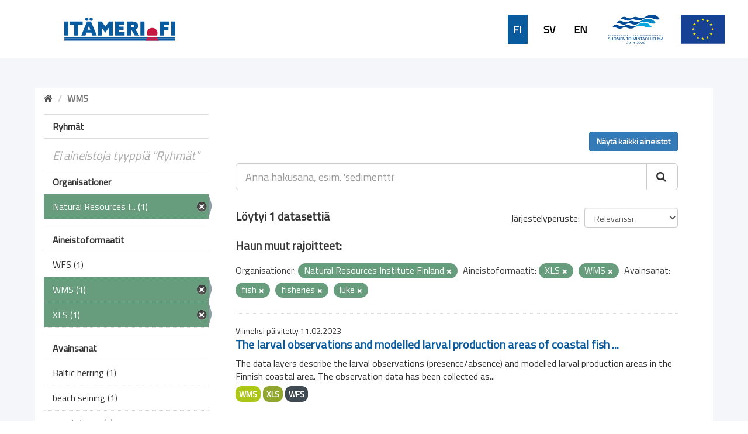

--- FILE ---
content_type: text/html; charset=utf-8
request_url: https://ckanmtp.ymparisto.fi/dataset?res_format=XLS&tags=fish&tags=fisheries&organization=luke&res_format=WMS&tags=luke
body_size: 4944
content:
<!DOCTYPE html>
<!--[if IE 9]> <html lang="fi" class="ie9"> <![endif]-->
<!--[if gt IE 8]><!--> <html lang="fi"> <!--<![endif]-->
  <head>
    <link rel="stylesheet" type="text/css" href="/fanstatic/vendor/:version:2018-11-27T10:51:34.52/select2/select2.css" />
<link rel="stylesheet" type="text/css" href="/fanstatic/css/:version:2024-02-26T16:23:52.31/main.css" />
<link rel="stylesheet" type="text/css" href="/fanstatic/vendor/:version:2018-11-27T10:51:34.52/font-awesome/css/font-awesome.min.css" />
<link rel="stylesheet" type="text/css" href="/fanstatic/ckanext-geoview/:version:2020-01-29T09:22:15.36/css/geo-resource-styles.css" />
<link rel="stylesheet" type="text/css" href="/fanstatic/ckanext-harvest/:version:2019-02-04T12:40:51.64/styles/harvest.css" />
<link rel="stylesheet" type="text/css" href="/fanstatic/ckanext-spatial/:version:2024-02-26T10:08:44.57/js/vendor/leaflet/leaflet.css" />
<link rel="stylesheet" type="text/css" href="/fanstatic/ckanext-spatial/:version:2024-02-26T10:08:44.57/js/vendor/leaflet.draw/leaflet.draw.css" />
<link rel="stylesheet" type="text/css" href="/fanstatic/ckanext-spatial/:version:2024-02-26T10:08:44.57/css/spatial_query.css" />
<link rel="stylesheet" type="text/css" href="/fanstatic/syke_theme/:version:2020-09-29T13:32:23.40/frontpage.css" />

    <meta charset="utf-8" />
      <meta name="generator" content="ckan 2.9.0a" />
      <meta name="viewport" content="width=device-width, initial-scale=1.0">
    <title>Dataset - 
	Meritiedon haku- ja latauspalvelu</title>

    
    
      <link rel="shortcut icon" href="../../../base/images/syke_ico.png" />
    
  
  
    
      
    
    

  

  <link href="https://fonts.googleapis.com/css?family=Ek+Mukta|Titillium+Web" rel="stylesheet" />


  





    
      
      
    
    
  </head>

  
  <body data-site-root="https://ckanmtp.ymparisto.fi/" data-locale-root="https://ckanmtp.ymparisto.fi/" >

    
    <div class="hide"><a href="#content">Skip to content</a></div>
  

  
    

<div class="lowerbar">

  <div class="lowerbarleft">
	<a href="http://itameri.fi">
	    <img class="headerlogosyke" src="../../../base/images/itameri-logo.svg"/>
	</a>
  </div>

  <div class="lowerbarright">
	<div class="languagebar">
		<div class="languagelink languagelinkcurrent">
		  <a class="languagelink languagelinkcurrent" href="https://ckanmtp.ymparisto.fi/fi/dataset?res_format=XLS%26tags=fish%26tags=fisheries%26organization=luke%26res_format=WMS%26tags=luke">FI</a>
		</div>
		<div class="languagelink languagelinksv">
		  <a class="languagelink languagelinksv" href="https://ckanmtp.ymparisto.fi/sv/dataset?res_format=XLS%26tags=fish%26tags=fisheries%26organization=luke%26res_format=WMS%26tags=luke">SV</a>
		</div>
		<div class="languagelink languagelinken">
		  <a class="languagelink languagelinken" href="https://ckanmtp.ymparisto.fi/en/dataset?res_format=XLS%26tags=fish%26tags=fisheries%26organization=luke%26res_format=WMS%26tags=luke">EN</a>
		</div>
	</div>
    
    <img class="headerlogo" src="../../../base/images/logo-euroopan-meri-ja-kalatalousrahasto.svg"/>
    <img class="headerlogo" src="../../../base/images/logo-eu.svg"/>
  </div>

</div>
  

  <div class="outestframe">



<div id="SYKE_popup" style="
  position: absolute;
  background-color: white;
  padding: 15px;
  border: solid 2px darkgray;
  border-radius: 5px;
  box-shadow: 3px 5px 10px darkgray;
  display: none;
  justify-content: center;
  align-items: center;
  z-index:1002;"
  >
  <div id="SYKE_popup_content" style="display: flex; flex-direction: column; justify-content:flex-start;">
    <!-- content to be inserted by code -->
  </div>
  
  <img src="../../../base/images/sprite-ckan-icons.png" data-module="syke_theme_hide_parent_element" data-module-target="SYKE_popup" style="
    object-fit: none;
    object-position: 0 -16px;
    width: 17px;
    height: 17px;
    margin-right: 5px;              
    position: absolute;
    top: -9px;
    right: -13px;
	cursor:pointer;"
	>
</div>

    <div class="outframe">
    
    <div role="main">
      <div id="content" class="container">
	
	  
	    <div class="flash-messages">
	      
		
	      
	    </div>
	  

          
            <div class="toolbar">
              
                
				
                  <ol class="breadcrumb">
                    
<li class="home"><a href="/"><i class="fa fa-home"></i><span> Aloitussivu</span></a></li>
                    
  
  
   
	<li class="active" style="font-weight:bold;">WMS</li>
  

                  </ol>
                
              
            </div>
          

	  <div>
	    
	    
	    

	    
	      <aside class="secondary col-sm-3">
		
		

  
    
<section id="dataset-map" class="module module-narrow module-shallow">
  <h2 class="module-heading">
    <i class="icon-medium icon-globe"></i>
    Hae sijainnin perusteella
    <a href="/dataset?res_format=XLS&amp;tags=fish&amp;tags=fisheries&amp;organization=luke&amp;res_format=WMS&amp;tags=luke" class="action">Tyhjennä</a>
  </h2>
  
  <div class="dataset-map" data-module="spatial-query" data-default_extent="[[58.08, 16.26
    ], [71.64, 36.47]]" data-module-map_config="{&#34;type&#34;: &#34;wms&#34;, &#34;wms.url&#34;: &#34;https://paikkatiedot.ymparisto.fi/geoserver/vespa/wms?&#34;, &#34;wms.layers&#34;: &#34;basemap_group&#34;}">
    <div id="dataset-map-container"></div>
  </div>
  <div id="dataset-map-edit-buttons">
        <a id="dataset-map-edit-buttons-cancel" href="javascript:;" class="btn cancel">Peruuta</a>
        <a id="dataset-map-edit-buttons-apply"  href="javascript:;" class="btn apply disabled">Aloita haku</a>
  </div>
  <div id="dataset-map-attribution">
    
  <div></div>


  </div>
</section>



  



	<div class="filters">
	  <div>


<div style="display:none;">Aineistoformaatit</div>
<div style="display:none;">Ryhmät</div>
<div style="display:none;">Organisationer</div>
<div style="display:none;">Avainsanat</div>

	    

  
  
    
      
      
        <section class="module module-narrow module-shallow">
          
            <h2 class="module-heading">
              <i class="icon-medium icon-filter"></i>
              
              Ryhmät
            </h2>
          
          
            
            
              <p class="module-content empty">Ei aineistoja tyyppiä &#34;Ryhmät&#34;</p>
            
            
          
        </section>
      
    
  

	    

  
  
    
      
      
        <section class="module module-narrow module-shallow">
          
            <h2 class="module-heading">
              <i class="icon-medium icon-filter"></i>
              
              Organisationer
            </h2>
          
          
            
            
              <nav>
                <ul class="unstyled nav nav-simple nav-facet">
                  

		    
                    
		    
                    
		    

		    
                    
                    
                      <li class="nav-item active">
                        <a href="/dataset?res_format=XLS&amp;tags=fish&amp;tags=fisheries&amp;res_format=WMS&amp;tags=luke" title="Natural Resources Institute Finland">
                          <span>Natural Resources I... (1)</span>
                        </a>
                      </li>
                  
                </ul>
              </nav>

              <p class="module-footer">
                
                  
                
              </p>
            
            
          
        </section>
      
    
  

	    

  
  
    
      
      
        <section class="module module-narrow module-shallow">
          
            <h2 class="module-heading">
              <i class="icon-medium icon-filter"></i>
              
              Aineistoformaatit
            </h2>
          
          
            
            
              <nav>
                <ul class="unstyled nav nav-simple nav-facet">
                  

		    
                    
		    
                    
		    

		    
                    
                    
                      <li class="nav-item">
                        <a href="/dataset?res_format=XLS&amp;res_format=WFS&amp;organization=luke&amp;tags=fish&amp;tags=fisheries&amp;res_format=WMS&amp;tags=luke" title="">
                          <span>WFS (1)</span>
                        </a>
                      </li>
                  

		    
                    
		    
                    
		    

		    
                    
                    
                      <li class="nav-item active">
                        <a href="/dataset?res_format=XLS&amp;tags=fish&amp;tags=fisheries&amp;organization=luke&amp;tags=luke" title="">
                          <span>WMS (1)</span>
                        </a>
                      </li>
                  

		    
                    
		    
                    
		    

		    
                    
                    
                      <li class="nav-item active">
                        <a href="/dataset?tags=fish&amp;tags=fisheries&amp;organization=luke&amp;res_format=WMS&amp;tags=luke" title="">
                          <span>XLS (1)</span>
                        </a>
                      </li>
                  
                </ul>
              </nav>

              <p class="module-footer">
                
                  
                
              </p>
            
            
          
        </section>
      
    
  

	    

  
  
    
      
      
        <section class="module module-narrow module-shallow">
          
            <h2 class="module-heading">
              <i class="icon-medium icon-filter"></i>
              
              Avainsanat
            </h2>
          
          
            
            
              <nav>
                <ul class="unstyled nav nav-simple nav-facet">
                  

		    
                    
		    
                    
		    

		    
                    
                    
                      <li class="nav-item">
                        <a href="/dataset?res_format=XLS&amp;organization=luke&amp;tags=fish&amp;tags=fisheries&amp;res_format=WMS&amp;tags=Baltic+herring&amp;tags=luke" title="">
                          <span>Baltic herring (1)</span>
                        </a>
                      </li>
                  

		    
                    
		    
                    
		    

		    
                    
                    
                      <li class="nav-item">
                        <a href="/dataset?res_format=XLS&amp;tags=beach+seining&amp;organization=luke&amp;tags=fish&amp;tags=fisheries&amp;res_format=WMS&amp;tags=luke" title="">
                          <span>beach seining (1)</span>
                        </a>
                      </li>
                  

		    
                    
		    
                    
		    

		    
                    
                    
                      <li class="nav-item">
                        <a href="/dataset?res_format=XLS&amp;tags=coastal+area&amp;organization=luke&amp;tags=fish&amp;tags=fisheries&amp;res_format=WMS&amp;tags=luke" title="">
                          <span>coastal area (1)</span>
                        </a>
                      </li>
                  

		    
                    
		    
                    
		    

		    
                    
                    
                      <li class="nav-item active">
                        <a href="/dataset?res_format=XLS&amp;tags=fisheries&amp;organization=luke&amp;res_format=WMS&amp;tags=luke" title="">
                          <span>fish (1)</span>
                        </a>
                      </li>
                  

		    
                    
		    
                    
		    

		    
                    
                    
                      <li class="nav-item">
                        <a href="/dataset?res_format=XLS&amp;tags=fish+larvae&amp;organization=luke&amp;tags=fish&amp;tags=fisheries&amp;res_format=WMS&amp;tags=luke" title="">
                          <span>fish larvae (1)</span>
                        </a>
                      </li>
                  

		    
                    
		    
                    
		    

		    
                    
                    
                      <li class="nav-item">
                        <a href="/dataset?res_format=XLS&amp;organization=luke&amp;tags=fish&amp;tags=fisheries&amp;tags=fish+reproduction+areas&amp;res_format=WMS&amp;tags=luke" title="fish reproduction areas">
                          <span>fish reproduction a... (1)</span>
                        </a>
                      </li>
                  

		    
                    
		    
                    
		    

		    
                    
                    
                      <li class="nav-item active">
                        <a href="/dataset?res_format=XLS&amp;tags=fish&amp;organization=luke&amp;res_format=WMS&amp;tags=luke" title="">
                          <span>fisheries (1)</span>
                        </a>
                      </li>
                  

		    
                    
		    
                    
		    

		    
                    
                    
                      <li class="nav-item">
                        <a href="/dataset?res_format=XLS&amp;tags=flounder&amp;organization=luke&amp;tags=fish&amp;tags=fisheries&amp;res_format=WMS&amp;tags=luke" title="">
                          <span>flounder (1)</span>
                        </a>
                      </li>
                  

		    
                    
		    
                    
		    

		    
                    
                    
                      <li class="nav-item">
                        <a href="/dataset?res_format=XLS&amp;organization=luke&amp;tags=fish&amp;tags=fisheries&amp;tags=goby&amp;res_format=WMS&amp;tags=luke" title="">
                          <span>goby (1)</span>
                        </a>
                      </li>
                  

		    
                    
		    
                    
		    

		    
                    
                    
                      <li class="nav-item">
                        <a href="/dataset?res_format=XLS&amp;organization=luke&amp;tags=fish&amp;tags=fisheries&amp;tags=Gulf+sampling&amp;res_format=WMS&amp;tags=luke" title="">
                          <span>Gulf sampling (1)</span>
                        </a>
                      </li>
                  
                </ul>
              </nav>

              <p class="module-footer">
                
                  
                  
                    <a href="/dataset?res_format=XLS&amp;tags=fish&amp;tags=fisheries&amp;organization=luke&amp;res_format=WMS&amp;tags=luke&amp;_tags_limit=0" class="read-more">Näytä lisää</a>
                  
                
              </p>
            
            
          
        </section>
      
    
  


		
		
	    <section class="module module-narrow module-shallow" style="
			width: 100%;
			background-color: #679d7d;
				line-height: 42px;
	    ">

			<a href="dataset" style="
				background-color:  #679d7d;
				/* width: 100%; */
				color: white;
				/* margin-left: 15px; */
				font-family: 'Titillium Web', sans-serif;
				font-size: 16px;
				font-weight: normal;
			">
					<div style="
						display: flex;
						justify-content: space-between;
						align-items: center;
						margin-left: 15px;
					">
						Tyhjennä kaikki hakuehdot		
						<img src="../../../base/images/sprite-ckan-icons.png" style="
							object-fit: none;
							object-position: 0 -16px;
							width: 17px;
							height: 17px;
							margin-right: 5px;
						">
					</div>
    
    
    		</a>
        </section>
		


	  </div>
	  <a class="close no-text hide-filters"><i class="fa fa-minus-square"></i><span class="text">close</span></a>
	</div>


	      </aside>
	    

	    
	      <div class="primary col-sm-9 col-xs-12">
		
		
  <section class="module">
    <div class="module-content">
      
          <div class="page_primary_action" style="display:flex; justify-content:space-between;">
			<div>
				
			</div>
			<div>
				
					<a class="btn btn-primary" href="/dataset">Näytä kaikki aineistot</a>
				
			</div>
          </div>

      
        
        
        







<form id="dataset-search-form" class="search-form" method="get" data-module="select-switch">

  
    <div class="input-group search-input-group">
      <input aria-label="Anna hakusana, esim. &#39;sedimentti&#39;" id="field-giant-search" type="text" class="form-control input-lg" name="q" value="" autocomplete="off" placeholder="Anna hakusana, esim. &#39;sedimentti&#39;">
      
      <span class="input-group-btn">
        <button class="btn btn-default btn-lg" type="submit" value="search">
          <i class="fa fa-search"></i>
        </button>
      </span>
      
    </div>
  

  
    <span>
  
  

  
  
  
  <input type="hidden" name="res_format" value="XLS" />
  
  
  
  
  
  <input type="hidden" name="tags" value="fish" />
  
  
  
  
  
  <input type="hidden" name="tags" value="fisheries" />
  
  
  
  
  
  <input type="hidden" name="organization" value="luke" />
  
  
  
  
  
  <input type="hidden" name="res_format" value="WMS" />
  
  
  
  
  
  <input type="hidden" name="tags" value="luke" />
  
  
  
  </span>
  

  
    
      <div class="form-select form-group control-order-by">
        <label for="field-order-by">Järjestelyperuste</label>
        <select id="field-order-by" name="sort" class="form-control">
          
            
              <option value="score desc, metadata_modified desc" selected="selected">Relevanssi</option>
            
          
            
              <option value="title_string asc">Aakkosjärjestys</option>
            
          
            
              <option value="title_string desc">Käänteinen aakkosjärjestys</option>
            
          
            
              <option value="metadata_modified desc">Muokkausajankohta</option>
            
          
            
          
        </select>
        
        <button class="btn btn-default js-hide" type="submit">Aloita</button>
        
      </div>
    
  

  
    
      <h2>

  
  
  
  

Löytyi 1 datasettiä</h2>
    
  

  
    
	  
	  <h2>Haun muut rajoitteet:</h2>
	  
      <p class="filter-list">
        
          
          <span class="facet">Organisationer:</span>
          
            <span class="filtered pill">Natural Resources Institute Finland
              <a href="dataset?res_format=XLS&amp;tags=fish&amp;tags=fisheries&amp;res_format=WMS&amp;tags=luke" class="remove" title="Poista"><i class="fa fa-times"></i></a>
            </span>
          
        
          
          <span class="facet">Aineistoformaatit:</span>
          
            <span class="filtered pill">XLS
              <a href="dataset?tags=fish&amp;tags=fisheries&amp;organization=luke&amp;res_format=WMS&amp;tags=luke" class="remove" title="Poista"><i class="fa fa-times"></i></a>
            </span>
          
            <span class="filtered pill">WMS
              <a href="dataset?res_format=XLS&amp;tags=fish&amp;tags=fisheries&amp;organization=luke&amp;tags=luke" class="remove" title="Poista"><i class="fa fa-times"></i></a>
            </span>
          
        
          
          <span class="facet">Avainsanat:</span>
          
            <span class="filtered pill">fish
              <a href="dataset?res_format=XLS&amp;tags=fisheries&amp;organization=luke&amp;res_format=WMS&amp;tags=luke" class="remove" title="Poista"><i class="fa fa-times"></i></a>
            </span>
          
            <span class="filtered pill">fisheries
              <a href="dataset?res_format=XLS&amp;tags=fish&amp;organization=luke&amp;res_format=WMS&amp;tags=luke" class="remove" title="Poista"><i class="fa fa-times"></i></a>
            </span>
          
            <span class="filtered pill">luke
              <a href="dataset?res_format=XLS&amp;tags=fish&amp;tags=fisheries&amp;organization=luke&amp;res_format=WMS" class="remove" title="Poista"><i class="fa fa-times"></i></a>
            </span>
          
        
      </p>
      <a class="show-filters btn btn-default">Suodata</a>
    
  

</form>





      
        

  
    <ul class="dataset-list list-unstyled">
    	
	      
	        






  <li class="dataset-item">
    
    <div class="dataset-content">
      
	
	  <div class="update-date">Viimeksi päivitetty 11.02.2023</div>
	
      
      
	<h2 class="dataset-heading">
	  
	    
	  
	  
	    <a href="/dataset/larval-observations-and-modelled-larval-production-areas-of-coastal-fish-species">The larval observations and modelled larval production areas of coastal fish ...</a>
	  
	  
	    
	    
	  
	</h3>
      
      
	
      
      
	
	  <div>The data layers describe the larval observations (presence/absence) and modelled larval production areas in the Finnish coastal area. The observation data has been collected as...</div>
	
      
    </div>
    
      
	
	  <ul class="dataset-resources list-unstyled">
	    
	      
	      <li>
		<a href="/dataset/larval-observations-and-modelled-larval-production-areas-of-coastal-fish-species" class="label label-default" data-format="wms">WMS</a>
	      </li>
	      
	      <li>
		<a href="/dataset/larval-observations-and-modelled-larval-production-areas-of-coastal-fish-species" class="label label-default" data-format="xls">XLS</a>
	      </li>
	      
	      <li>
		<a href="/dataset/larval-observations-and-modelled-larval-production-areas-of-coastal-fish-species" class="label label-default" data-format="wfs">WFS</a>
	      </li>
	      
	    
	  </ul>
	
      
    
  
  </li>

	      
	    
    </ul>
  

      
    </div>

    
      
    
  </section>

  


	      </div>
	    
	  </div>
	
      </div>
    </div>
  </div>

  </div>
    
  
    <div class="upperbarfooter">

  <span class="footerlink">> <a class="footerlink" href="https://www.syke.fi/fi-FI">Suomen ympäristökeskus</a></span>
  <span class="footerlink">> <a class="footerlink" href="/about">Yhteystiedot</a></span>
  <span class="footerlink">> <a class="footerlink" href="mailto:meriopas@ymparisto.fi">Anna palautetta</a></span>
  <span class="footerlink">> <a class="footerlink" href="https://www.ckan.org">CKAN Association</a></span>
  
</div>

<div class="lowerbarfooter">

  <img class="footerlogo" src="../../../base/images/syke-logo-banner.svg"/>
  <img class="footerlogo" src="../../../base/images/gtk_logo.webp"/>
  <img class="footerlogo" src="../../../base/images/il-logo.svg"/>
  <img class="footerlogo" src="../../../base/images/Luke_FI_virall_WEB.jpg"/>
  <img class="footerlogo" src="../../../base/images/mas-logo-fi.svg"/>
  <img class="footerlogo" src="../../../base/images/metsahallitus_fi_en.png"/>
  <img class="footerlogo" src="../../../base/images/Museovirasto_logo_fi.svg"/>
  <img class="footerlogo" src="../../../base/images/TurunYliopisto_FI.svg"/>
  <img class="footerlogo" src="../../../base/images/alands-logo.svg"/>

</div>
  
    
    
    
  
    

      
  <script>document.getElementsByTagName('html')[0].className += ' js';</script>
<script type="text/javascript" src="/fanstatic/vendor/:version:2018-11-27T10:51:34.52/jquery.min.js"></script>
<script type="text/javascript" src="/fanstatic/vendor/:version:2018-11-27T10:51:34.52/:bundle:bootstrap/js/bootstrap.min.js;jed.min.js;moment-with-locales.js;select2/select2.min.js"></script>
<script type="text/javascript" src="/fanstatic/base/:version:2019-01-23T10:17:16.05/:bundle:plugins/jquery.inherit.js;plugins/jquery.proxy-all.js;plugins/jquery.url-helpers.js;plugins/jquery.date-helpers.js;plugins/jquery.slug.js;plugins/jquery.slug-preview.js;plugins/jquery.truncator.js;plugins/jquery.masonry.js;plugins/jquery.form-warning.js;plugins/jquery.images-loaded.js;sandbox.js;module.js;pubsub.js;client.js;notify.js;i18n.js;main.js;modules/select-switch.js;modules/slug-preview.js;modules/basic-form.js;modules/confirm-action.js;modules/api-info.js;modules/autocomplete.js;modules/custom-fields.js;modules/data-viewer.js;modules/table-selectable-rows.js;modules/resource-form.js;modules/resource-upload-field.js;modules/resource-reorder.js;modules/resource-view-reorder.js;modules/follow.js;modules/activity-stream.js;modules/dashboard.js;modules/resource-view-embed.js;view-filters.js;modules/resource-view-filters-form.js;modules/resource-view-filters.js;modules/table-toggle-more.js;modules/dataset-visibility.js;modules/media-grid.js;modules/image-upload.js;modules/followers-counter.js"></script>
<script type="text/javascript" src="/fanstatic/ckanext-spatial/:version:2024-02-26T10:08:44.57/:bundle:js/vendor/leaflet/leaflet.js;js/common_map.js;js/vendor/leaflet.draw/leaflet.draw.js;js/spatial_query.js"></script>
<script type="text/javascript" src="/fanstatic/syke_theme/:version:2020-09-29T13:32:23.40/syke_theme_hide_parent_element.js"></script></body>
</html>